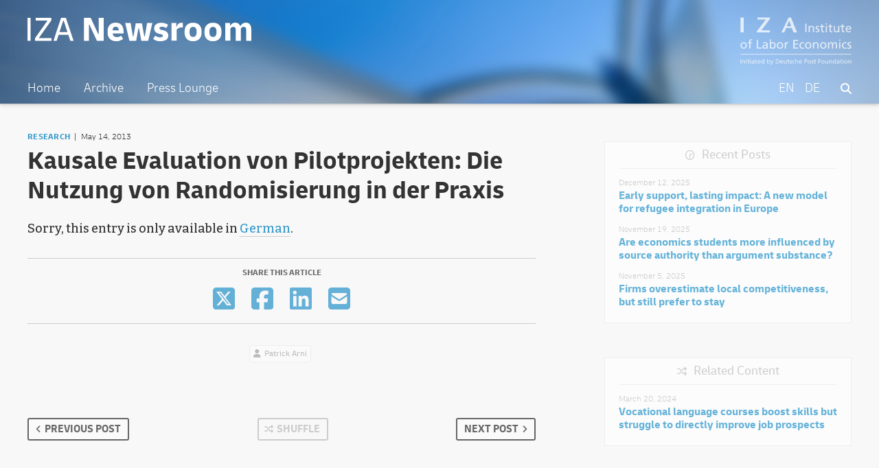

--- FILE ---
content_type: text/html; charset=UTF-8
request_url: https://newsroom.iza.org/en/archive/research/kausale-evaluation-von-pilotprojekten-die-nutzung-von-randomisierung-in-der-praxis/
body_size: 6941
content:
<!DOCTYPE html>
<html lang="en-US">
<head >
<meta charset="UTF-8" />
		<meta name="robots" content="noodp,noydir" />
		<meta name="viewport" content="width=device-width, initial-scale=1" />
<title>Kausale Evaluation von Pilotprojekten: Die Nutzung von Randomisierung in der Praxis</title>
<link rel='dns-prefetch' href='//s.w.org' />
<link rel="canonical" href="https://newsroom.iza.org/en/archive/research/kausale-evaluation-von-pilotprojekten-die-nutzung-von-randomisierung-in-der-praxis/" />
		<!-- This site uses the Google Analytics by ExactMetrics plugin v7.11.0 - Using Analytics tracking - https://www.exactmetrics.com/ -->
							<script
				src="//www.googletagmanager.com/gtag/js?id=G-J4G77819RF"  data-cfasync="false" data-wpfc-render="false" type="text/javascript" async></script>
			<script data-cfasync="false" data-wpfc-render="false" type="text/javascript">
				var em_version = '7.11.0';
				var em_track_user = true;
				var em_no_track_reason = '';
				
								var disableStrs = [
										'ga-disable-G-J4G77819RF',
														];

				/* Function to detect opted out users */
				function __gtagTrackerIsOptedOut() {
					for (var index = 0; index < disableStrs.length; index++) {
						if (document.cookie.indexOf(disableStrs[index] + '=true') > -1) {
							return true;
						}
					}

					return false;
				}

				/* Disable tracking if the opt-out cookie exists. */
				if (__gtagTrackerIsOptedOut()) {
					for (var index = 0; index < disableStrs.length; index++) {
						window[disableStrs[index]] = true;
					}
				}

				/* Opt-out function */
				function __gtagTrackerOptout() {
					for (var index = 0; index < disableStrs.length; index++) {
						document.cookie = disableStrs[index] + '=true; expires=Thu, 31 Dec 2099 23:59:59 UTC; path=/';
						window[disableStrs[index]] = true;
					}
				}

				if ('undefined' === typeof gaOptout) {
					function gaOptout() {
						__gtagTrackerOptout();
					}
				}
								window.dataLayer = window.dataLayer || [];

				window.ExactMetricsDualTracker = {
					helpers: {},
					trackers: {},
				};
				if (em_track_user) {
					function __gtagDataLayer() {
						dataLayer.push(arguments);
					}

					function __gtagTracker(type, name, parameters) {
						if (!parameters) {
							parameters = {};
						}

						if (parameters.send_to) {
							__gtagDataLayer.apply(null, arguments);
							return;
						}

						if (type === 'event') {
														parameters.send_to = exactmetrics_frontend.v4_id;
							var hookName = name;
							if (typeof parameters['event_category'] !== 'undefined') {
								hookName = parameters['event_category'] + ':' + name;
							}

							if (typeof ExactMetricsDualTracker.trackers[hookName] !== 'undefined') {
								ExactMetricsDualTracker.trackers[hookName](parameters);
							} else {
								__gtagDataLayer('event', name, parameters);
							}
							
													} else {
							__gtagDataLayer.apply(null, arguments);
						}
					}

					__gtagTracker('js', new Date());
					__gtagTracker('set', {
						'developer_id.dNDMyYj': true,
											});
										__gtagTracker('config', 'G-J4G77819RF', {"forceSSL":"true"} );
															window.gtag = __gtagTracker;										(function () {
						/* https://developers.google.com/analytics/devguides/collection/analyticsjs/ */
						/* ga and __gaTracker compatibility shim. */
						var noopfn = function () {
							return null;
						};
						var newtracker = function () {
							return new Tracker();
						};
						var Tracker = function () {
							return null;
						};
						var p = Tracker.prototype;
						p.get = noopfn;
						p.set = noopfn;
						p.send = function () {
							var args = Array.prototype.slice.call(arguments);
							args.unshift('send');
							__gaTracker.apply(null, args);
						};
						var __gaTracker = function () {
							var len = arguments.length;
							if (len === 0) {
								return;
							}
							var f = arguments[len - 1];
							if (typeof f !== 'object' || f === null || typeof f.hitCallback !== 'function') {
								if ('send' === arguments[0]) {
									var hitConverted, hitObject = false, action;
									if ('event' === arguments[1]) {
										if ('undefined' !== typeof arguments[3]) {
											hitObject = {
												'eventAction': arguments[3],
												'eventCategory': arguments[2],
												'eventLabel': arguments[4],
												'value': arguments[5] ? arguments[5] : 1,
											}
										}
									}
									if ('pageview' === arguments[1]) {
										if ('undefined' !== typeof arguments[2]) {
											hitObject = {
												'eventAction': 'page_view',
												'page_path': arguments[2],
											}
										}
									}
									if (typeof arguments[2] === 'object') {
										hitObject = arguments[2];
									}
									if (typeof arguments[5] === 'object') {
										Object.assign(hitObject, arguments[5]);
									}
									if ('undefined' !== typeof arguments[1].hitType) {
										hitObject = arguments[1];
										if ('pageview' === hitObject.hitType) {
											hitObject.eventAction = 'page_view';
										}
									}
									if (hitObject) {
										action = 'timing' === arguments[1].hitType ? 'timing_complete' : hitObject.eventAction;
										hitConverted = mapArgs(hitObject);
										__gtagTracker('event', action, hitConverted);
									}
								}
								return;
							}

							function mapArgs(args) {
								var arg, hit = {};
								var gaMap = {
									'eventCategory': 'event_category',
									'eventAction': 'event_action',
									'eventLabel': 'event_label',
									'eventValue': 'event_value',
									'nonInteraction': 'non_interaction',
									'timingCategory': 'event_category',
									'timingVar': 'name',
									'timingValue': 'value',
									'timingLabel': 'event_label',
									'page': 'page_path',
									'location': 'page_location',
									'title': 'page_title',
								};
								for (arg in args) {
																		if (!(!args.hasOwnProperty(arg) || !gaMap.hasOwnProperty(arg))) {
										hit[gaMap[arg]] = args[arg];
									} else {
										hit[arg] = args[arg];
									}
								}
								return hit;
							}

							try {
								f.hitCallback();
							} catch (ex) {
							}
						};
						__gaTracker.create = newtracker;
						__gaTracker.getByName = newtracker;
						__gaTracker.getAll = function () {
							return [];
						};
						__gaTracker.remove = noopfn;
						__gaTracker.loaded = true;
						window['__gaTracker'] = __gaTracker;
					})();
									} else {
										console.log("");
					(function () {
						function __gtagTracker() {
							return null;
						}

						window['__gtagTracker'] = __gtagTracker;
						window['gtag'] = __gtagTracker;
					})();
									}
			</script>
				<!-- / Google Analytics by ExactMetrics -->
				<script type="text/javascript">
			window._wpemojiSettings = {"baseUrl":"https:\/\/s.w.org\/images\/core\/emoji\/11\/72x72\/","ext":".png","svgUrl":"https:\/\/s.w.org\/images\/core\/emoji\/11\/svg\/","svgExt":".svg","source":{"concatemoji":"https:\/\/newsroom.iza.org\/wp-includes\/js\/wp-emoji-release.min.js?ver=4.9.24"}};
			!function(e,a,t){var n,r,o,i=a.createElement("canvas"),p=i.getContext&&i.getContext("2d");function s(e,t){var a=String.fromCharCode;p.clearRect(0,0,i.width,i.height),p.fillText(a.apply(this,e),0,0);e=i.toDataURL();return p.clearRect(0,0,i.width,i.height),p.fillText(a.apply(this,t),0,0),e===i.toDataURL()}function c(e){var t=a.createElement("script");t.src=e,t.defer=t.type="text/javascript",a.getElementsByTagName("head")[0].appendChild(t)}for(o=Array("flag","emoji"),t.supports={everything:!0,everythingExceptFlag:!0},r=0;r<o.length;r++)t.supports[o[r]]=function(e){if(!p||!p.fillText)return!1;switch(p.textBaseline="top",p.font="600 32px Arial",e){case"flag":return s([55356,56826,55356,56819],[55356,56826,8203,55356,56819])?!1:!s([55356,57332,56128,56423,56128,56418,56128,56421,56128,56430,56128,56423,56128,56447],[55356,57332,8203,56128,56423,8203,56128,56418,8203,56128,56421,8203,56128,56430,8203,56128,56423,8203,56128,56447]);case"emoji":return!s([55358,56760,9792,65039],[55358,56760,8203,9792,65039])}return!1}(o[r]),t.supports.everything=t.supports.everything&&t.supports[o[r]],"flag"!==o[r]&&(t.supports.everythingExceptFlag=t.supports.everythingExceptFlag&&t.supports[o[r]]);t.supports.everythingExceptFlag=t.supports.everythingExceptFlag&&!t.supports.flag,t.DOMReady=!1,t.readyCallback=function(){t.DOMReady=!0},t.supports.everything||(n=function(){t.readyCallback()},a.addEventListener?(a.addEventListener("DOMContentLoaded",n,!1),e.addEventListener("load",n,!1)):(e.attachEvent("onload",n),a.attachEvent("onreadystatechange",function(){"complete"===a.readyState&&t.readyCallback()})),(n=t.source||{}).concatemoji?c(n.concatemoji):n.wpemoji&&n.twemoji&&(c(n.twemoji),c(n.wpemoji)))}(window,document,window._wpemojiSettings);
		</script>
		<style type="text/css">
img.wp-smiley,
img.emoji {
	display: inline !important;
	border: none !important;
	box-shadow: none !important;
	height: 1em !important;
	width: 1em !important;
	margin: 0 .07em !important;
	vertical-align: -0.1em !important;
	background: none !important;
	padding: 0 !important;
}
</style>
<link rel='stylesheet' id='iza-newsroom-1-0-21-css'  href='https://newsroom.iza.org/wp-content/themes/wordpress-iza-v1.0.21/style.css?ver=1.0.21' type='text/css' media='all' />
<link rel='stylesheet' id='dashicons-css'  href='https://newsroom.iza.org/wp-includes/css/dashicons.min.css?ver=4.9.24' type='text/css' media='all' />
<script type='text/javascript' src='https://newsroom.iza.org/wp-content/plugins/google-analytics-dashboard-for-wp/assets/js/frontend-gtag.min.js?ver=7.11.0'></script>
<script data-cfasync="false" data-wpfc-render="false" type="text/javascript" id='exactmetrics-frontend-script-js-extra'>/* <![CDATA[ */
var exactmetrics_frontend = {"js_events_tracking":"true","download_extensions":"zip,mp3,mpeg,pdf,docx,pptx,xlsx,rar","inbound_paths":"[{\"path\":\"\\\/go\\\/\",\"label\":\"affiliate\"},{\"path\":\"\\\/recommend\\\/\",\"label\":\"affiliate\"}]","home_url":"https:\/\/newsroom.iza.org\/en","hash_tracking":"false","ua":"","v4_id":"G-J4G77819RF"};/* ]]> */
</script>
<script type='text/javascript' src='https://newsroom.iza.org/wp-includes/js/jquery/jquery.js?ver=1.12.4'></script>
<script type='text/javascript' src='https://newsroom.iza.org/wp-includes/js/jquery/jquery-migrate.min.js?ver=1.4.1'></script>
<!--[if lt IE 9]>
<script type='text/javascript' src='https://newsroom.iza.org/wp-content/themes/genesis/lib/js/html5shiv.min.js?ver=3.7.3'></script>
<![endif]-->
<link rel='https://api.w.org/' href='https://newsroom.iza.org/en/wp-json/' />
<link rel="EditURI" type="application/rsd+xml" title="RSD" href="https://newsroom.iza.org/xmlrpc.php?rsd" />
<link rel="alternate" type="application/json+oembed" href="https://newsroom.iza.org/en/wp-json/oembed/1.0/embed?url=https%3A%2F%2Fnewsroom.iza.org%2Fen%2Farchive%2Fresearch%2Fkausale-evaluation-von-pilotprojekten-die-nutzung-von-randomisierung-in-der-praxis%2F" />
<link rel="alternate" type="text/xml+oembed" href="https://newsroom.iza.org/en/wp-json/oembed/1.0/embed?url=https%3A%2F%2Fnewsroom.iza.org%2Fen%2Farchive%2Fresearch%2Fkausale-evaluation-von-pilotprojekten-die-nutzung-von-randomisierung-in-der-praxis%2F&#038;format=xml" />
<style type="text/css">
.qtranxs_flag_en {background-image: url(https://newsroom.iza.org/wp-content/plugins/qtranslate-xt-3.9.1/flags/gb.png); background-repeat: no-repeat;}
.qtranxs_flag_de {background-image: url(https://newsroom.iza.org/wp-content/plugins/qtranslate-xt-3.9.1/flags/de.png); background-repeat: no-repeat;}
</style>
<link hreflang="en" href="https://newsroom.iza.org/en/archive/research/kausale-evaluation-von-pilotprojekten-die-nutzung-von-randomisierung-in-der-praxis/" rel="alternate" />
<link hreflang="de" href="https://newsroom.iza.org/de/archive/research/kausale-evaluation-von-pilotprojekten-die-nutzung-von-randomisierung-in-der-praxis/" rel="alternate" />
<link hreflang="x-default" href="https://newsroom.iza.org/en/archive/research/kausale-evaluation-von-pilotprojekten-die-nutzung-von-randomisierung-in-der-praxis/" rel="alternate" />
<meta name="generator" content="qTranslate-XT 3.9.1" />
<link rel="icon" href="https://newsroom.iza.org/wp-content/themes/wordpress-iza-v1.0.21/assets/favicon.ico" />
<link rel="pingback" href="https://newsroom.iza.org/xmlrpc.php" />
        <meta name="twitter:card" content="summary_large_image" />
        <meta name="twitter:title" content="Kausale Evaluation von Pilotprojekten: Die Nutzung von Randomisierung in der Praxis" />
        <meta name="twitter:description" content="" />
        <meta name="twitter:url" content="https://newsroom.iza.org/en/archive/research/kausale-evaluation-von-pilotprojekten-die-nutzung-von-randomisierung-in-der-praxis/" />
        <meta name="twitter:image" content="" />
        <meta name="twitter:site" content="@iza_bonn" />
        <meta property="og:url" content="https://newsroom.iza.org/en/archive/research/kausale-evaluation-von-pilotprojekten-die-nutzung-von-randomisierung-in-der-praxis/" />
        <meta property="og:type" content="website" />
        <meta property="og:site_name" content="IZA Newsroom" />
        <meta property="og:title" content="Kausale Evaluation von Pilotprojekten: Die Nutzung von Randomisierung in der Praxis" />
        <meta property="og:description" content="" />
        <meta property="og:image" content="" />		<style type="text/css">.recentcomments a{display:inline !important;padding:0 !important;margin:0 !important;}</style>
		<link rel="preconnect" href="https://fonts.googleapis.com">
<link rel="preconnect" href="https://fonts.gstatic.com" crossorigin>
<link href="https://fonts.googleapis.com/css2?family=Bitter:ital,wght@0,100;0,200;0,300;0,400;0,500;0,600;0,900;1,100;1,200;1,300;1,400;1,500;1,600;1,900&display=swap" rel="stylesheet">
<script src="https://kit.fontawesome.com/eee0939126.js" crossorigin="anonymous"></script>
</head>
<body class="post-template-default single single-post postid-3124 single-format-standard header-full-width content-sidebar" itemscope itemtype="https://schema.org/WebPage"><div class="site-container"><ul class="genesis-skip-link"><li><a href="#genesis-nav-primary" class="screen-reader-shortcut"> Skip to primary navigation</a></li><li><a href="#genesis-content" class="screen-reader-shortcut"> Skip to content</a></li><li><a href="#genesis-sidebar-primary" class="screen-reader-shortcut"> Skip to primary sidebar</a></li></ul><header class="site-header" itemscope itemtype="https://schema.org/WPHeader"><div class="wrap"><div class="title-area"><p class="site-title" itemprop="headline"><a href="https://newsroom.iza.org/en/">IZA Newsroom</a></p><p class="site-description" itemprop="description"><a href="https://iza.org">IZA – Institute of Labor Economics</p></a></div><nav class="nav-primary" aria-label="Main" itemscope itemtype="https://schema.org/SiteNavigationElement" id="genesis-nav-primary"><div class="wrap"><ul id="menu-main" class="menu genesis-nav-menu menu-primary js-superfish"><li id="menu-item-6139" class="menu-item menu-item-type-post_type menu-item-object-page menu-item-home menu-item-6139"><a href="https://newsroom.iza.org/en/" itemprop="url"><span itemprop="name">Home</span></a></li>
<li id="menu-item-2626" class="menu-item menu-item-type-post_type menu-item-object-page menu-item-2626"><a href="https://newsroom.iza.org/en/archive/" itemprop="url"><span itemprop="name">Archive</span></a></li>
<li id="menu-item-2627" class="menu-item menu-item-type-post_type menu-item-object-page menu-item-2627"><a href="https://newsroom.iza.org/en/press/" itemprop="url"><span itemprop="name">Press Lounge</span></a></li>
<li id="menu-item-2628" class="searchicon menu-item menu-item-type-post_type menu-item-object-page menu-item-2628"><a href="https://newsroom.iza.org/en/search/" itemprop="url"><span itemprop="name"><i class="fas fa-search"></i></span></a></li>
<li id="menu-item-2623" class="right leftpadding language menu-item menu-item-type-custom menu-item-object-custom menu-item-2623"><a href="https://newsroom.iza.org/de/archive/research/kausale-evaluation-von-pilotprojekten-die-nutzung-von-randomisierung-in-der-praxis/" itemprop="url"><span itemprop="name">DE</span></a></li>
<li id="menu-item-2624" class="right leftpadding language menu-item menu-item-type-custom menu-item-object-custom current-menu-item menu-item-2624"><a href="https://newsroom.iza.org/en/archive/research/kausale-evaluation-von-pilotprojekten-die-nutzung-von-randomisierung-in-der-praxis/" itemprop="url"><span itemprop="name">EN</span></a></li>
</ul></div></nav></div></header><div class="site-inner"><div class="content-sidebar-wrap"><main class="content" id="genesis-content"><article class="post-3124 post type-post status-publish format-standard category-research people-patrick-arni germantags-arbeitsmarktpolitik germantags-evaluation germantags-kausalitaet germantags-randomisierung entry" itemscope itemtype="https://schema.org/CreativeWork">		<div class="entry-frontpage-text-meta"><a class="entry-frontpage-text-category" href="https://newsroom.iza.org/archive/research/">Research</a><span class="postdate-article">May 14, 2013</span>		</div><h1 class="entry-title" itemprop="headline">Kausale Evaluation von Pilotprojekten: Die Nutzung von Randomisierung in der Praxis</h1>
	<div class="entry-image">	</div><header class="entry-header"></header><div class="entry-content" itemprop="text"><p class="qtranxs-available-languages-message qtranxs-available-languages-message-en">Sorry, this entry is only available in <a href="https://newsroom.iza.org/de/archive/research/kausale-evaluation-von-pilotprojekten-die-nutzung-von-randomisierung-in-der-praxis/" class="qtranxs-available-language-link qtranxs-available-language-link-de" title="Deutsch">German</a>.</p>
<!--<rdf:RDF xmlns:rdf="http://www.w3.org/1999/02/22-rdf-syntax-ns#"
			xmlns:dc="http://purl.org/dc/elements/1.1/"
			xmlns:trackback="http://madskills.com/public/xml/rss/module/trackback/">
		<rdf:Description rdf:about="https://newsroom.iza.org/en/archive/research/kausale-evaluation-von-pilotprojekten-die-nutzung-von-randomisierung-in-der-praxis/"
    dc:identifier="https://newsroom.iza.org/en/archive/research/kausale-evaluation-von-pilotprojekten-die-nutzung-von-randomisierung-in-der-praxis/"
    dc:title="Kausale Evaluation von Pilotprojekten: Die Nutzung von Randomisierung in der Praxis"
    trackback:ping="https://newsroom.iza.org/en/archive/research/kausale-evaluation-von-pilotprojekten-die-nutzung-von-randomisierung-in-der-praxis/trackback/" />
</rdf:RDF>-->
</div>		<div class="entry-share">				<p>Share this article</p>			<div class="entry-share-container">
				<span class="twittershare">
				<a data-toggle="tooltip" title="Share on X" target="_blank" data-via="iza_bonn" href="https://twitter.com/intent/tweet?text=Kausale Evaluation von Pilotprojekten: Die Nutzung von Randomisierung in der Praxis&url=https://newsroom.iza.org/en/archive/research/kausale-evaluation-von-pilotprojekten-die-nutzung-von-randomisierung-in-der-praxis/">Share on X</a>				</span>
				<span class="facebookshare">
				<a data-toggle="tooltip" rel="nofollow" title="Share on Facebook" target="_blank" href="https://www.facebook.com/sharer/sharer.php?u=https://newsroom.iza.org/en/archive/research/kausale-evaluation-von-pilotprojekten-die-nutzung-von-randomisierung-in-der-praxis/&t=Kausale Evaluation von Pilotprojekten: Die Nutzung von Randomisierung in der Praxis">Share on Facebook</a>				</span>
				<span class="linkedinshare">
				<a data-toggle="tooltip" title="Share on LinkedIn" target="_blank" href="http://www.linkedin.com/shareArticle?mini=true&url=https://newsroom.iza.org/en/archive/research/kausale-evaluation-von-pilotprojekten-die-nutzung-von-randomisierung-in-der-praxis/&title=Kausale Evaluation von Pilotprojekten: Die Nutzung von Randomisierung in der Praxis&summary= &source=IZA%20Newsroom">Share on LinkedIn</a>				</span>
				<span class="mailshare">
				<a data-toggle="tooltip" title="Share via e-mail" href="mailto:?subject=Kausale Evaluation von Pilotprojekten: Die Nutzung von Randomisierung in der Praxis&amp;body=%20Read%20more%20in%20the%20IZA%20Newsroom:%20https://newsroom.iza.org/en/archive/research/kausale-evaluation-von-pilotprojekten-die-nutzung-von-randomisierung-in-der-praxis/">Share via e-mail</a>				</span>
			</div>
		</div>
	<footer class="entry-footer">	<div class="tagbox">			<ul>			</ul>
		<ul><li id="people"><a href="https://newsroom.iza.org/en/archive/people/patrick-arni/">Patrick Arni</a></li>		</ul>
	</div></footer></article>
	<div class="pagination-post"><div class="pagination-previous alignleft"><a href="https://newsroom.iza.org/en/archive/research/immigrant-integration-linguistic-distance-impedes-literacy/" rel="prev">Previous Post</a></div><div class="pagination-shuffle aligncenter"><a href="/index.php?random=1">Shuffle</a></div><div class="pagination-next alignright"><a href="https://newsroom.iza.org/en/archive/research/extended-unemployment-insurance-did-not-affect-u-s-unemployment-rate/" rel="next">Next Post</a></div>	</div><h2 class="screen-reader-text">Reader Interactions</h2></main><aside class="sidebar sidebar-primary widget-area" role="complementary" aria-label="Primary Sidebar" itemscope itemtype="https://schema.org/WPSideBar" id="genesis-sidebar-primary"><h2 class="genesis-sidebar-title screen-reader-text">Primary Sidebar</h2>
	<div class="newestbox">			<h3>Recent Posts</h3>		<ul>
							<li><p class="newestbox-date">December 12, 2025</p>					<a href="https://newsroom.iza.org/en/archive/research/early-support-lasting-impact-a-new-model-for-refugee-integration-in-europe/">Early support, lasting impact: A new model for refugee integration in Europe</a>
				</li>				<li><p class="newestbox-date">November 19, 2025</p>					<a href="https://newsroom.iza.org/en/archive/research/are-economics-students-more-influenced-by-source-authority-than-argument-substance/">Are economics students more influenced by source authority than argument substance?</a>
				</li>				<li><p class="newestbox-date">November 5, 2025</p>					<a href="https://newsroom.iza.org/en/archive/research/firms-overestimate-local-competitiveness-but-still-prefer-to-stay/">Firms overestimate local competitiveness, but still prefer to stay</a>
				</li>		</ul>
	</div>    <div class="relatedbox">			<h3>Related Content</h3>        <ul>				<li><p class="relatedbox-date">March 20, 2024</p>					<a href="https://newsroom.iza.org/en/archive/research/vocational-language-courses-boost-skills-but-struggle-to-directly-improve-job-prospects/">
					<span>Vocational language courses boost skills but struggle to directly improve job prospects</span>
					</a>
				</li>		</ul>
	</div></aside></div></div>	<div class="breadcrumbs-container">
		<ul class="breadcrumbs" id="breadcrumbs">
			<li class="item-home"><a class="bread-link bread-home" href="https://newsroom.iza.org/en" title="Home"></a></li>
			<li class="separator separator-home">  </li>
			<li class="item-cat"><a href="https://newsroom.iza.org/archive/">Archive</a></li>
			<li class="separator">  </li>
			<li class="item-cat"><a href="https://newsroom.iza.org/archive/research">Research</a></li>
			<li class="separator">  </li>
			<li class="item-current item-archive"><strong class="bread-current"><a href="https://newsroom.iza.org/en/archive/research/kausale-evaluation-von-pilotprojekten-die-nutzung-von-randomisierung-in-der-praxis/">Kausale Evaluation von Pilotprojekten: Die Nutzung von Randomisierung in der Praxis</a></strong></li>
		</ul>
	</div>
<footer class="site-footer" itemscope itemtype="https://schema.org/WPFooter"><div class="wrap"><p><span class="left">&#x000A9;&nbsp;2013&#x02013;2026 Deutsche Post STIFTUNG</span><span class="middle"><a href="https://iza.org/imprint/">Imprint</a><span class="opacity50" style="margin:0 10px;"> | </span><a href="https://iza.org/privacy-policy/">Privacy Policy</a></span><span class="right-logo"><a href="https://iza.org/">IZA</a></span</p></div></footer></div><script type='text/javascript' src='https://newsroom.iza.org/wp-includes/js/hoverIntent.min.js?ver=1.8.1'></script>
<script type='text/javascript' src='https://newsroom.iza.org/wp-content/themes/genesis/lib/js/menu/superfish.min.js?ver=1.7.5'></script>
<script type='text/javascript' src='https://newsroom.iza.org/wp-content/themes/genesis/lib/js/menu/superfish.args.min.js?ver=2.6.1'></script>
<script type='text/javascript' src='https://newsroom.iza.org/wp-content/themes/genesis/lib/js/skip-links.min.js?ver=2.6.1'></script>
<script type='text/javascript'>
/* <![CDATA[ */
var genesis_responsive_menu = {"mainMenu":"Menu","menuIconClass":"dashicons-before dashicons-menu","subMenu":"Submenu","subMenuIconsClass":"dashicons-before dashicons-arrow-down-alt2","menuClasses":{"combine":[".nav-primary",".nav-header"],"others":[]}};
/* ]]> */
</script>
<script type='text/javascript' src='https://newsroom.iza.org/wp-content/themes/wordpress-iza-v1.0.21/js/responsive-menus.min.js?ver=1.0.21'></script>
<script type='text/javascript' src='https://newsroom.iza.org/wp-includes/js/wp-embed.min.js?ver=4.9.24'></script>
</body></html>


--- FILE ---
content_type: image/svg+xml
request_url: https://newsroom.iza.org/wp-content/themes/wordpress-iza-v1.0.21/assets/linkedin_3.svg
body_size: 891
content:
<?xml version="1.0" encoding="utf-8"?>
<!-- Generator: Adobe Illustrator 28.0.0, SVG Export Plug-In . SVG Version: 6.00 Build 0)  -->
<svg version="1.1" id="Layer_1" xmlns="http://www.w3.org/2000/svg" xmlns:xlink="http://www.w3.org/1999/xlink" x="0px" y="0px"
	 viewBox="0 0 500 500" style="enable-background:new 0 0 500 500;" xml:space="preserve">
<style type="text/css">
	.st0{fill:#3399CC;}
</style>
<g>
	<path class="st0" d="M464.3,0H35.6C16,0,0,16.2,0,36V464c0,19.9,16,36,35.6,36h428.7c19.6,0,35.7-16.2,35.7-36V36
		C500,16.2,483.9,0,464.3,0z M151.1,428.6H77V190h74.2v238.6H151.1z M114.1,157.4c-23.8,0-43-19.3-43-43s19.2-43,43-43
		c23.7,0,43,19.3,43,43C157,138.2,137.8,157.4,114.1,157.4z M428.9,428.6h-74.1V312.5c0-27.7-0.6-63.3-38.5-63.3
		c-38.6,0-44.5,30.1-44.5,61.3v118.1h-74.1V190h71.1v32.6h1c9.9-18.8,34.2-38.5,70.2-38.5c75,0,89,49.4,89,113.7V428.6z"/>
</g>
</svg>
